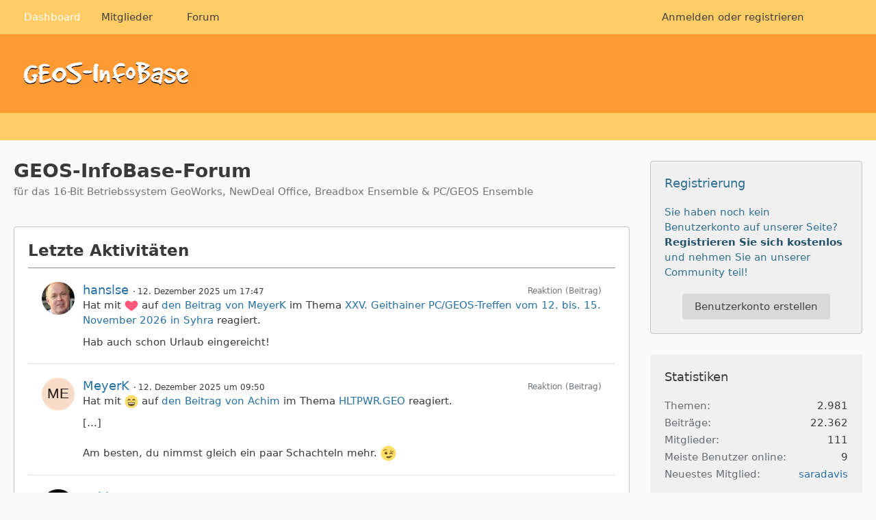

--- FILE ---
content_type: text/html; charset=UTF-8
request_url: https://www.geos-infobase.de/WBB_317/?page=Index&s=4289aad20d060d87281b62473bacbbf8cf4428ae
body_size: 13519
content:




<!DOCTYPE html>
<html
    dir="ltr"
    lang="de"
    data-color-scheme="light"
>

<head>
	<meta charset="utf-8">
							
	<title>GEOS-InfoBase-Forum</title>
	
	<meta name="viewport" content="width=device-width, initial-scale=1">
<meta name="format-detection" content="telephone=no">
<meta property="og:site_name" content="GEOS-InfoBase-Forum">
<meta property="og:title" content="Dashboard - GEOS-InfoBase-Forum">
<meta property="og:url" content="https://www.geos-infobase.de/WBB_317/">
<meta property="og:type" content="website">

<!-- Stylesheets -->
<link rel="stylesheet" type="text/css" href="https://www.geos-infobase.de/WBB_317/style/style-2.css?m=1745580545">

<meta name="timezone" content="Europe/Berlin">


<script>
	var WCF_PATH = 'https://www.geos-infobase.de/WBB_317/';
	var WSC_API_URL = 'https://www.geos-infobase.de/WBB_317/';
	
	var LANGUAGE_ID = 1;
	var LANGUAGE_USE_INFORMAL_VARIANT = false;
	var TIME_NOW = 1765698053;
	var LAST_UPDATE_TIME = 1745580542;
	var ENABLE_DEBUG_MODE = false;
	var ENABLE_PRODUCTION_DEBUG_MODE = true;
	var ENABLE_DEVELOPER_TOOLS = false;
	var PAGE_TITLE = 'GEOS-InfoBase-Forum';
	
	var REACTION_TYPES = {"1":{"title":"Gef\u00e4llt mir","renderedIcon":"<img\n\tsrc=\"https:\/\/www.geos-infobase.de\/WBB_317\/images\/reaction\/like.svg\"\n\talt=\"Gef\u00e4llt mir\"\n\tclass=\"reactionType\"\n\tdata-reaction-type-id=\"1\"\n>","iconPath":"https:\/\/www.geos-infobase.de\/WBB_317\/images\/reaction\/like.svg","showOrder":1,"reactionTypeID":1,"isAssignable":1},"2":{"title":"Danke","renderedIcon":"<img\n\tsrc=\"https:\/\/www.geos-infobase.de\/WBB_317\/images\/reaction\/thanks.svg\"\n\talt=\"Danke\"\n\tclass=\"reactionType\"\n\tdata-reaction-type-id=\"2\"\n>","iconPath":"https:\/\/www.geos-infobase.de\/WBB_317\/images\/reaction\/thanks.svg","showOrder":2,"reactionTypeID":2,"isAssignable":1},"3":{"title":"Haha","renderedIcon":"<img\n\tsrc=\"https:\/\/www.geos-infobase.de\/WBB_317\/images\/reaction\/haha.svg\"\n\talt=\"Haha\"\n\tclass=\"reactionType\"\n\tdata-reaction-type-id=\"3\"\n>","iconPath":"https:\/\/www.geos-infobase.de\/WBB_317\/images\/reaction\/haha.svg","showOrder":3,"reactionTypeID":3,"isAssignable":1},"4":{"title":"Verwirrend","renderedIcon":"<img\n\tsrc=\"https:\/\/www.geos-infobase.de\/WBB_317\/images\/reaction\/confused.svg\"\n\talt=\"Verwirrend\"\n\tclass=\"reactionType\"\n\tdata-reaction-type-id=\"4\"\n>","iconPath":"https:\/\/www.geos-infobase.de\/WBB_317\/images\/reaction\/confused.svg","showOrder":4,"reactionTypeID":4,"isAssignable":1},"5":{"title":"Traurig","renderedIcon":"<img\n\tsrc=\"https:\/\/www.geos-infobase.de\/WBB_317\/images\/reaction\/sad.svg\"\n\talt=\"Traurig\"\n\tclass=\"reactionType\"\n\tdata-reaction-type-id=\"5\"\n>","iconPath":"https:\/\/www.geos-infobase.de\/WBB_317\/images\/reaction\/sad.svg","showOrder":5,"reactionTypeID":5,"isAssignable":1}};
	
	
	</script>

<script src="https://www.geos-infobase.de/WBB_317/js/WoltLabSuite/WebComponent.min.js?v=1745580542"></script>
<script src="https://www.geos-infobase.de/WBB_317/js/preload/de.preload.js?v=1745580542"></script>

<script src="https://www.geos-infobase.de/WBB_317/js/WoltLabSuite.Core.min.js?v=1745580542"></script>
<script>
requirejs.config({
	baseUrl: 'https://www.geos-infobase.de/WBB_317/js',
	urlArgs: 't=1745580542'
	
});

window.addEventListener('pageshow', function(event) {
	if (event.persisted) {
		window.location.reload();
	}
});

</script>
<script src="https://www.geos-infobase.de/WBB_317/js/WoltLabSuite.Forum.min.js?v=1745580542"></script>
<noscript>
	<style>
		.jsOnly {
			display: none !important;
		}
		
		.noJsOnly {
			display: block !important;
		}
	</style>
</noscript>

<script type="application/ld+json">
{
"@context": "http://schema.org",
"@type": "WebSite",
"url": "https:\/\/www.geos-infobase.de\/WBB_317\/",
"potentialAction": {
"@type": "SearchAction",
"target": "https:\/\/www.geos-infobase.de\/WBB_317\/index.php?search\/&q={search_term_string}",
"query-input": "required name=search_term_string"
}
}
</script>
<link rel="apple-touch-icon" sizes="180x180" href="https://www.geos-infobase.de/WBB_317/images/style-2/apple-touch-icon.png">
<link rel="manifest" href="https://www.geos-infobase.de/WBB_317/images/style-2/manifest.json">
<link rel="icon" type="image/png" sizes="48x48" href="https://www.geos-infobase.de/WBB_317/images/style-2/favicon-48x48.png">
<meta name="msapplication-config" content="https://www.geos-infobase.de/WBB_317/images/style-2/browserconfig.xml">
<meta name="theme-color" content="#ff9933">
<script>
    {
        document.querySelector('meta[name="theme-color"]').content = window.getComputedStyle(document.documentElement).getPropertyValue("--wcfPageThemeColor");
    }
</script>

	
			<link rel="canonical" href="https://www.geos-infobase.de/WBB_317/">
		
					</head>

<body id="tpl_wcf_cms"
	itemscope itemtype="http://schema.org/WebPage" itemid="https://www.geos-infobase.de/WBB_317/"	data-template="cms" data-application="wcf" data-page-id="48" data-page-identifier="com.woltlab.wcf.Dashboard"		class="">

<span id="top"></span>

<div id="pageContainer" class="pageContainer">
	
	
	<div id="pageHeaderContainer" class="pageHeaderContainer">
	<header id="pageHeader" class="pageHeader">
		<div id="pageHeaderPanel" class="pageHeaderPanel">
			<div class="layoutBoundary">
				<div class="box mainMenu" data-box-identifier="com.woltlab.wcf.MainMenu">
			
		
	<div class="boxContent">
		<nav aria-label="Hauptmenü">
	<ol class="boxMenu">
		
		
					<li class="active" data-identifier="com.woltlab.wcf.Dashboard">
				<a href="https://www.geos-infobase.de/WBB_317/" class="boxMenuLink" aria-current="page">
					<span class="boxMenuLinkTitle">Dashboard</span>
														</a>
				
				</li>				
									<li class=" boxMenuHasChildren" data-identifier="com.woltlab.wcf.MembersList">
				<a href="https://www.geos-infobase.de/WBB_317/index.php?members-list/" class="boxMenuLink">
					<span class="boxMenuLinkTitle">Mitglieder</span>
																<fa-icon size="16" name="caret-down" solid></fa-icon>
									</a>
				
				<ol class="boxMenuDepth1">				
									<li class="" data-identifier="com.woltlab.wcf.RecentActivityList">
				<a href="https://www.geos-infobase.de/WBB_317/index.php?recent-activity-list/" class="boxMenuLink">
					<span class="boxMenuLinkTitle">Letzte Aktivitäten</span>
														</a>
				
				</li>				
									<li class="" data-identifier="com.woltlab.wcf.UsersOnlineList">
				<a href="https://www.geos-infobase.de/WBB_317/index.php?users-online-list/" class="boxMenuLink">
					<span class="boxMenuLinkTitle">Benutzer online</span>
														</a>
				
				</li>				
									<li class="" data-identifier="com.woltlab.wcf.Team">
				<a href="https://www.geos-infobase.de/WBB_317/index.php?team/" class="boxMenuLink">
					<span class="boxMenuLinkTitle">Team</span>
														</a>
				
				</li>				
									<li class="" data-identifier="com.woltlab.wcf.UserSearch">
				<a href="https://www.geos-infobase.de/WBB_317/index.php?user-search/" class="boxMenuLink">
					<span class="boxMenuLinkTitle">Mitgliedersuche</span>
														</a>
				
				</li>				
									</ol></li>									<li class="" data-identifier="com.woltlab.wbb.BoardList">
				<a href="https://www.geos-infobase.de/WBB_317/forum/" class="boxMenuLink">
					<span class="boxMenuLinkTitle">Forum</span>
														</a>
				
				</li>				
																	
		
	</ol>
</nav>	</div>
</div><button type="button" class="pageHeaderMenuMobile" aria-expanded="false" aria-label="Menü">
	<span class="pageHeaderMenuMobileInactive">
		<fa-icon size="32" name="bars"></fa-icon>
	</span>
	<span class="pageHeaderMenuMobileActive">
		<fa-icon size="32" name="xmark"></fa-icon>
	</span>
</button>
				
				<nav id="topMenu" class="userPanel">
	<ul class="userPanelItems">
									<li id="pageLanguageContainer">
					</li>
						<li id="userLogin">
				<a
					class="loginLink"
					href="https://www.geos-infobase.de/WBB_317/index.php?login/&amp;url=https%3A%2F%2Fwww.geos-infobase.de%2FWBB_317%2F%3Fpage%3DIndex%26s%3D4289aad20d060d87281b62473bacbbf8cf4428ae"
					rel="nofollow"
				>Anmelden oder registrieren</a>
			</li>
				
								
							
		<!-- page search -->
		<li>
			<a href="https://www.geos-infobase.de/WBB_317/index.php?search/" id="userPanelSearchButton" class="jsTooltip" title="Suche"><fa-icon size="32" name="magnifying-glass"></fa-icon> <span>Suche</span></a>
		</li>
	</ul>
</nav>
	<a
		href="https://www.geos-infobase.de/WBB_317/index.php?login/&amp;url=https%3A%2F%2Fwww.geos-infobase.de%2FWBB_317%2F%3Fpage%3DIndex%26s%3D4289aad20d060d87281b62473bacbbf8cf4428ae"
		class="userPanelLoginLink jsTooltip"
		title="Anmelden oder registrieren"
		rel="nofollow"
	>
		<fa-icon size="32" name="arrow-right-to-bracket"></fa-icon>
	</a>
			</div>
		</div>
		
		<div id="pageHeaderFacade" class="pageHeaderFacade">
			<div class="layoutBoundary">
				<div id="pageHeaderLogo" class="pageHeaderLogo">
		
	<a href="https://www.geos-infobase.de/WBB_317/" aria-label="GEOS-InfoBase-Forum">
		<img src="https://www.geos-infobase.de/WBB_317/images/style-2/pageLogo-74335f54.GIF" alt="" class="pageHeaderLogoLarge" height="35" width="256" loading="eager">
		<img src="https://www.geos-infobase.de/WBB_317/images/style-2/pageLogoMobile-7bf4dd9f.PNG" alt="" class="pageHeaderLogoSmall" height="66" width="90" loading="eager">
		
		
	</a>
</div>
				
					


<button type="button" id="pageHeaderSearchMobile" class="pageHeaderSearchMobile" aria-expanded="false" aria-label="Suche">
	<fa-icon size="32" name="magnifying-glass"></fa-icon>
</button>

<div id="pageHeaderSearch" class="pageHeaderSearch">
	<form method="post" action="https://www.geos-infobase.de/WBB_317/index.php?search/">
		<div id="pageHeaderSearchInputContainer" class="pageHeaderSearchInputContainer">
			<div class="pageHeaderSearchType dropdown">
				<a href="#" class="button dropdownToggle" id="pageHeaderSearchTypeSelect">
					<span class="pageHeaderSearchTypeLabel">Alles</span>
					<fa-icon size="16" name="caret-down" solid></fa-icon>
				</a>
				<ul class="dropdownMenu">
					<li><a href="#" data-extended-link="https://www.geos-infobase.de/WBB_317/index.php?search/&amp;extended=1" data-object-type="everywhere">Alles</a></li>
					<li class="dropdownDivider"></li>
					
					
					
																													<li><a href="#" data-extended-link="https://www.geos-infobase.de/WBB_317/index.php?search/&amp;type=com.woltlab.wcf.page&amp;extended=1" data-object-type="com.woltlab.wcf.page">Seiten</a></li>
																																			<li><a href="#" data-extended-link="https://www.geos-infobase.de/WBB_317/index.php?search/&amp;type=com.woltlab.wbb.post&amp;extended=1" data-object-type="com.woltlab.wbb.post">Forum</a></li>
																
					<li class="dropdownDivider"></li>
					<li><a class="pageHeaderSearchExtendedLink" href="https://www.geos-infobase.de/WBB_317/index.php?search/&amp;extended=1">Erweiterte Suche</a></li>
				</ul>
			</div>
			
			<input type="search" name="q" id="pageHeaderSearchInput" class="pageHeaderSearchInput" placeholder="Suchbegriff eingeben" autocomplete="off" value="">
			
			<button type="submit" class="pageHeaderSearchInputButton button" title="Suche">
				<fa-icon size="16" name="magnifying-glass"></fa-icon>
			</button>
			
			<div id="pageHeaderSearchParameters"></div>
			
					</div>
	</form>
</div>

	</div>
		</div>
	</header>
	
	
</div>
	
	
	
	
	
	<div class="pageNavigation">
	<div class="layoutBoundary">
			</div>
</div>
	
	
	
	<section id="main" class="main" role="main">
		<div class="layoutBoundary">
			

						
			<div id="content" class="content content--sidebar-right">
								
																																																									
													<header class="contentHeader">
								<div class="contentHeaderTitle">
									<h1 class="contentTitle">GEOS-InfoBase-Forum</h1>
									<p class="contentHeaderDescription">für das 16-Bit Betriebssystem GeoWorks, NewDeal Office, Breadbox Ensemble &amp; PC/GEOS Ensemble</p>								</div>
								
								
							</header>
																			
				
				
				
				
				

				






<footer class="contentFooter">
	
</footer>

				
				
									<div class="boxesContentBottom">
						<div class="boxContainer">
							<div class="box" data-box-identifier="com.woltlab.wcf.RecentActivity">
			
		
	<div class="boxContent">
		<section class="section sectionContainerList dashboardBoxRecentActivity" id="boxRecentActivity4">
	<header class="sectionHeader">
		<h2 class="sectionTitle">Letzte Aktivitäten</h2>
	</header>
	
			<ul class="containerList recentActivityList"
	    data-last-event-time="1765382714"
	    data-last-event-id="6331"
	    data-filtered-by-followed-users="false"
	    data-user-id="0"
	    data-box-id="4"
	>
				
			<li>
		<div class="box48">
			<a href="https://www.geos-infobase.de/WBB_317/index.php?user/68-hanslse/" aria-hidden="true" tabindex="-1"><img src="https://www.geos-infobase.de/WBB_317/images/avatars/a4/76-a4d10246c549f8f07077255d3acddd227ef56428.webp" width="48" height="48" alt="" class="userAvatarImage" loading="lazy"></a>			
			<div>
				<div class="containerHeadline">
					<h3>
						
						<a href="https://www.geos-infobase.de/WBB_317/index.php?user/68-hanslse/" data-object-id="68" class="userLink">hanslse</a>						<small class="separatorLeft"><woltlab-core-date-time date="2025-12-12T16:47:15+00:00">12. Dezember 2025 um 17:47</woltlab-core-date-time></small>
					</h3>
					<div>Hat mit <span title="Gefällt mir" class="jsTooltip"><img
	src="https://www.geos-infobase.de/WBB_317/images/reaction/like.svg"
	alt="Gefällt mir"
	class="reactionType"
	data-reaction-type-id="1"
></span> auf <a href="https://www.geos-infobase.de/WBB_317/forum/index.php?thread/3141-xxv-geithainer-pc-geos-treffen-vom-12-bis-15-november-2026-in-syhra/&amp;postID=22554#post22554" class="wbbPostLink" data-object-id="22554">den Beitrag von <span>MeyerK</span></a> im Thema  <a href="https://www.geos-infobase.de/WBB_317/forum/index.php?thread/3141-xxv-geithainer-pc-geos-treffen-vom-12-bis-15-november-2026-in-syhra/" class="wbbTopicLink" data-object-id="3141">XXV. Geithainer PC/GEOS-Treffen vom 12. bis. 15. November 2026 in Syhra</a> reagiert.</div>
					<small class="containerContentType">Reaktion (Beitrag)</small>
				</div>
				
									<div class="containerContent htmlContent">Hab auch schon Urlaub eingereicht!</div>
							</div>
		</div>
	</li>
	<li>
		<div class="box48">
			<a href="https://www.geos-infobase.de/WBB_317/index.php?user/15-meyerk/" aria-hidden="true" tabindex="-1"><img src="[data-uri]" width="48" height="48" alt="" class="userAvatarImage"></a>			
			<div>
				<div class="containerHeadline">
					<h3>
						
						<a href="https://www.geos-infobase.de/WBB_317/index.php?user/15-meyerk/" data-object-id="15" class="userLink">MeyerK</a>						<small class="separatorLeft"><woltlab-core-date-time date="2025-12-12T08:50:02+00:00">12. Dezember 2025 um 09:50</woltlab-core-date-time></small>
					</h3>
					<div>Hat mit <span title="Haha" class="jsTooltip"><img
	src="https://www.geos-infobase.de/WBB_317/images/reaction/haha.svg"
	alt="Haha"
	class="reactionType"
	data-reaction-type-id="3"
></span> auf <a href="https://www.geos-infobase.de/WBB_317/forum/index.php?thread/3149-hltpwr-geo/&amp;postID=22655#post22655" class="wbbPostLink" data-object-id="22655">den Beitrag von <span>Achim</span></a> im Thema  <a href="https://www.geos-infobase.de/WBB_317/forum/index.php?thread/3149-hltpwr-geo/" class="wbbTopicLink" data-object-id="3149">HLTPWR.GEO</a> reagiert.</div>
					<small class="containerContentType">Reaktion (Beitrag)</small>
				</div>
				
									<div class="containerContent htmlContent">[…]<br><br>Am besten, du nimmst gleich ein paar Schachteln mehr. <img src="https://www.geos-infobase.de/WBB_317/images/smilies/emojione/1f609.png" alt=";)" title="wink" class="smiley" srcset="https://www.geos-infobase.de/WBB_317/images/smilies/emojione/1f609@2x.png 2x" height="23" width="23" loading="eager" translate="no"></div>
							</div>
		</div>
	</li>
	<li>
		<div class="box48">
			<a href="https://www.geos-infobase.de/WBB_317/index.php?user/2-achim/" aria-hidden="true" tabindex="-1"><img src="https://www.geos-infobase.de/WBB_317/images/avatars/c9/61-c92d43a1cb005f8aba6fbb7f5dbfe1358a03c881.gif" width="48" height="48" alt="" class="userAvatarImage" loading="lazy"></a>			
			<div>
				<div class="containerHeadline">
					<h3>
						
						<a href="https://www.geos-infobase.de/WBB_317/index.php?user/2-achim/" data-object-id="2" class="userLink">Achim</a>						<small class="separatorLeft"><woltlab-core-date-time date="2025-12-12T08:43:13+00:00">12. Dezember 2025 um 09:43</woltlab-core-date-time></small>
					</h3>
					<div>Hat eine Antwort im Thema  <a href="https://www.geos-infobase.de/WBB_317/forum/index.php?thread/3149-hltpwr-geo/&amp;postID=22655#post22655" class="wbbPostLink" data-object-id="22655">HLTPWR.GEO</a> verfasst.</div>
					<small class="containerContentType">Beitrag</small>
				</div>
				
									<div class="containerContent htmlContent">[…]<br><br>Am besten, du nimmst gleich ein paar Schachteln mehr. <img src="https://www.geos-infobase.de/WBB_317/images/smilies/emojione/1f609.png" alt=";)" title="wink" class="smiley" srcset="https://www.geos-infobase.de/WBB_317/images/smilies/emojione/1f609@2x.png 2x" height="23" width="23" loading="eager" translate="no"></div>
							</div>
		</div>
	</li>
	<li>
		<div class="box48">
			<a href="https://www.geos-infobase.de/WBB_317/index.php?user/395-sebi/" aria-hidden="true" tabindex="-1"><img src="[data-uri]" width="48" height="48" alt="" class="userAvatarImage"></a>			
			<div>
				<div class="containerHeadline">
					<h3>
						
						<a href="https://www.geos-infobase.de/WBB_317/index.php?user/395-sebi/" data-object-id="395" class="userLink">sebi</a>						<small class="separatorLeft"><woltlab-core-date-time date="2025-12-11T21:59:12+00:00">11. Dezember 2025 um 22:59</woltlab-core-date-time></small>
					</h3>
					<div>Hat mit <span title="Gefällt mir" class="jsTooltip"><img
	src="https://www.geos-infobase.de/WBB_317/images/reaction/like.svg"
	alt="Gefällt mir"
	class="reactionType"
	data-reaction-type-id="1"
></span> auf <a href="https://www.geos-infobase.de/WBB_317/forum/index.php?thread/3149-hltpwr-geo/&amp;postID=22654#post22654" class="wbbPostLink" data-object-id="22654">den Beitrag von <span>MeyerK</span></a> im Thema  <a href="https://www.geos-infobase.de/WBB_317/forum/index.php?thread/3149-hltpwr-geo/" class="wbbTopicLink" data-object-id="3149">HLTPWR.GEO</a> reagiert.</div>
					<small class="containerContentType">Reaktion (Beitrag)</small>
				</div>
				
									<div class="containerContent htmlContent">Danke Thomas!<br><br>Leider haben wir jetzt den Effekt, dass Perf immer 100 Prozent Systemlast anzeigt wenn das System idle ist....<br><br>Da muss ich wohl noch mal in Pralinen investieren...</div>
							</div>
		</div>
	</li>
	<li>
		<div class="box48">
			<a href="https://www.geos-infobase.de/WBB_317/index.php?user/15-meyerk/" aria-hidden="true" tabindex="-1"><img src="[data-uri]" width="48" height="48" alt="" class="userAvatarImage"></a>			
			<div>
				<div class="containerHeadline">
					<h3>
						
						<a href="https://www.geos-infobase.de/WBB_317/index.php?user/15-meyerk/" data-object-id="15" class="userLink">MeyerK</a>						<small class="separatorLeft"><woltlab-core-date-time date="2025-12-11T18:45:13+00:00">11. Dezember 2025 um 19:45</woltlab-core-date-time></small>
					</h3>
					<div>Hat eine Antwort im Thema  <a href="https://www.geos-infobase.de/WBB_317/forum/index.php?thread/3149-hltpwr-geo/&amp;postID=22654#post22654" class="wbbPostLink" data-object-id="22654">HLTPWR.GEO</a> verfasst.</div>
					<small class="containerContentType">Beitrag</small>
				</div>
				
									<div class="containerContent htmlContent">Danke Thomas!<br><br>Leider haben wir jetzt den Effekt, dass Perf immer 100 Prozent Systemlast anzeigt wenn das System idle ist....<br><br>Da muss ich wohl noch mal in Pralinen investieren...</div>
							</div>
		</div>
	</li>
	<li>
		<div class="box48">
			<a href="https://www.geos-infobase.de/WBB_317/index.php?user/15-meyerk/" aria-hidden="true" tabindex="-1"><img src="[data-uri]" width="48" height="48" alt="" class="userAvatarImage"></a>			
			<div>
				<div class="containerHeadline">
					<h3>
						
						<a href="https://www.geos-infobase.de/WBB_317/index.php?user/15-meyerk/" data-object-id="15" class="userLink">MeyerK</a>						<small class="separatorLeft"><woltlab-core-date-time date="2025-12-11T18:43:42+00:00">11. Dezember 2025 um 19:43</woltlab-core-date-time></small>
					</h3>
					<div>Hat mit <span title="Gefällt mir" class="jsTooltip"><img
	src="https://www.geos-infobase.de/WBB_317/images/reaction/like.svg"
	alt="Gefällt mir"
	class="reactionType"
	data-reaction-type-id="1"
></span> auf <a href="https://www.geos-infobase.de/WBB_317/forum/index.php?thread/3149-hltpwr-geo/&amp;postID=22653#post22653" class="wbbPostLink" data-object-id="22653">den Beitrag von <span>t.hass</span></a> im Thema  <a href="https://www.geos-infobase.de/WBB_317/forum/index.php?thread/3149-hltpwr-geo/" class="wbbTopicLink" data-object-id="3149">HLTPWR.GEO</a> reagiert.</div>
					<small class="containerContentType">Reaktion (Beitrag)</small>
				</div>
				
									<div class="containerContent htmlContent">Hallo Konstantin,<br><br>habe den Treiber mal in NDE2000 unter einer meiner älteren &quot;DOSBox 2017&quot; Version installiert und konnte auch dort eine  Reduktion der CPU-Last auf dem Host beobachten. Auf dem EeePC läuft er auch - ob der Akku länger durchhält, muß…</div>
							</div>
		</div>
	</li>
	<li>
		<div class="box48">
			<a href="https://www.geos-infobase.de/WBB_317/index.php?user/30-t-hass/" aria-hidden="true" tabindex="-1"><img src="https://www.geos-infobase.de/WBB_317/images/avatars/ea/67-eae881ad1d783a3edce74ad14ff8e87458e12600.webp" width="48" height="48" alt="" class="userAvatarImage" loading="lazy"></a>			
			<div>
				<div class="containerHeadline">
					<h3>
						
						<a href="https://www.geos-infobase.de/WBB_317/index.php?user/30-t-hass/" data-object-id="30" class="userLink">t.hass</a>						<small class="separatorLeft"><woltlab-core-date-time date="2025-12-11T18:29:14+00:00">11. Dezember 2025 um 19:29</woltlab-core-date-time></small>
					</h3>
					<div>Hat eine Antwort im Thema  <a href="https://www.geos-infobase.de/WBB_317/forum/index.php?thread/3149-hltpwr-geo/&amp;postID=22653#post22653" class="wbbPostLink" data-object-id="22653">HLTPWR.GEO</a> verfasst.</div>
					<small class="containerContentType">Beitrag</small>
				</div>
				
									<div class="containerContent htmlContent">Hallo Konstantin,<br><br>habe den Treiber mal in NDE2000 unter einer meiner älteren &quot;DOSBox 2017&quot; Version installiert und konnte auch dort eine  Reduktion der CPU-Last auf dem Host beobachten. Auf dem EeePC läuft er auch - ob der Akku länger durchhält, muß…</div>
							</div>
		</div>
	</li>
	<li>
		<div class="box48">
			<a href="https://www.geos-infobase.de/WBB_317/index.php?user/15-meyerk/" aria-hidden="true" tabindex="-1"><img src="[data-uri]" width="48" height="48" alt="" class="userAvatarImage"></a>			
			<div>
				<div class="containerHeadline">
					<h3>
						
						<a href="https://www.geos-infobase.de/WBB_317/index.php?user/15-meyerk/" data-object-id="15" class="userLink">MeyerK</a>						<small class="separatorLeft"><woltlab-core-date-time date="2025-12-10T16:05:50+00:00">10. Dezember 2025 um 17:05</woltlab-core-date-time></small>
					</h3>
					<div>Hat eine Antwort im Thema  <a href="https://www.geos-infobase.de/WBB_317/forum/index.php?thread/3149-hltpwr-geo/&amp;postID=22652#post22652" class="wbbPostLink" data-object-id="22652">HLTPWR.GEO</a> verfasst.</div>
					<small class="containerContentType">Beitrag</small>
				</div>
				
									<div class="containerContent htmlContent">Danke für den Test, Achim!</div>
							</div>
		</div>
	</li>
	<li>
		<div class="box48">
			<a href="https://www.geos-infobase.de/WBB_317/index.php?user/15-meyerk/" aria-hidden="true" tabindex="-1"><img src="[data-uri]" width="48" height="48" alt="" class="userAvatarImage"></a>			
			<div>
				<div class="containerHeadline">
					<h3>
						
						<a href="https://www.geos-infobase.de/WBB_317/index.php?user/15-meyerk/" data-object-id="15" class="userLink">MeyerK</a>						<small class="separatorLeft"><woltlab-core-date-time date="2025-12-10T16:05:35+00:00">10. Dezember 2025 um 17:05</woltlab-core-date-time></small>
					</h3>
					<div>Hat mit <span title="Danke" class="jsTooltip"><img
	src="https://www.geos-infobase.de/WBB_317/images/reaction/thanks.svg"
	alt="Danke"
	class="reactionType"
	data-reaction-type-id="2"
></span> auf <a href="https://www.geos-infobase.de/WBB_317/forum/index.php?thread/3149-hltpwr-geo/&amp;postID=22651#post22651" class="wbbPostLink" data-object-id="22651">den Beitrag von <span>Achim</span></a> im Thema  <a href="https://www.geos-infobase.de/WBB_317/forum/index.php?thread/3149-hltpwr-geo/" class="wbbTopicLink" data-object-id="3149">HLTPWR.GEO</a> reagiert.</div>
					<small class="containerContentType">Reaktion (Beitrag)</small>
				</div>
				
									<div class="containerContent htmlContent">Der HLT Power Manager Driver ist ja vordringlich für den Betrieb von Geos mit der <strong>Basebox</strong> in einem Hostsystem vorgesehen, um dort die relativ hohe Prozessorbelastung zu verringern. Nun nutze ich ja die <strong>DOSEmu</strong> als Emulator und da kam mir die Idee, das es…</div>
							</div>
		</div>
	</li>
	<li>
		<div class="box48">
			<a href="https://www.geos-infobase.de/WBB_317/index.php?user/15-meyerk/" aria-hidden="true" tabindex="-1"><img src="[data-uri]" width="48" height="48" alt="" class="userAvatarImage"></a>			
			<div>
				<div class="containerHeadline">
					<h3>
						
						<a href="https://www.geos-infobase.de/WBB_317/index.php?user/15-meyerk/" data-object-id="15" class="userLink">MeyerK</a>						<small class="separatorLeft"><woltlab-core-date-time date="2025-12-10T16:05:14+00:00">10. Dezember 2025 um 17:05</woltlab-core-date-time></small>
					</h3>
					<div>Hat mit <span title="Danke" class="jsTooltip"><img
	src="https://www.geos-infobase.de/WBB_317/images/reaction/thanks.svg"
	alt="Danke"
	class="reactionType"
	data-reaction-type-id="2"
></span> auf <a href="https://www.geos-infobase.de/WBB_317/forum/index.php?thread/3149-hltpwr-geo/&amp;postID=22650#post22650" class="wbbPostLink" data-object-id="22650">den Beitrag von <span>Lockesoft</span></a> im Thema  <a href="https://www.geos-infobase.de/WBB_317/forum/index.php?thread/3149-hltpwr-geo/" class="wbbTopicLink" data-object-id="3149">HLTPWR.GEO</a> reagiert.</div>
					<small class="containerContentType">Reaktion (Beitrag)</small>
				</div>
				
									<div class="containerContent htmlContent">Hmmh, ich hatte da mehr so experimente mit älteren Versionen im Auge. 😀<br><br>Klar, die Übergangszeit auch.</div>
							</div>
		</div>
	</li>
	</ul>
</section>

</div>
</div>																	<section class="box" data-box-identifier="com.woltlab.wbb.UnreadThreads">
			
			<h2 class="boxTitle">
							Ungelesene Themen					</h2>
		
	<div class="boxContent">
		<section class="tabularBox messageGroupList wbbThreadList">
	<ol class="tabularList">
		<li class="tabularListRow tabularListRowHead">
			<ol class="tabularListColumns">
				<li class="columnSubject">Thema</li>
				<li class="columnStats">Antworten</li>
				<li class="columnLastPost">Letzte Antwort</li>
				
				
			</ol>
		</li>
		
				
	<li class="tabularListRow">
		<ol
			id="thread3149"
			class="tabularListColumns messageGroup wbbThread jsClipboardObject new"
			data-thread-id="3149" data-element-id="3149" data-is-closed="0" data-is-deleted="0"
			data-is-sticky="0" data-is-disabled="0" data-is-announcement="0"
						data-is-link="0"
		>
									<li class="columnIcon columnAvatar">
				<div>
					<p title="Thema durch Doppelklick als gelesen markieren"><img src="[data-uri]" width="48" height="48" alt="" class="userAvatarImage"></p>
					
								
																																							
					
				</div>
			</li>
							<li class="columnSubject">
					
					
					<h3>
						
						
																					<a href="https://www.geos-infobase.de/WBB_317/forum/index.php?thread/3149-hltpwr-geo/" class="messageGroupLink wbbTopicLink" data-object-id="3149">HLTPWR.GEO</a>
																			
													<span class="badge messageGroupCounterMobile">14</span>
											</h3>
					
					<aside class="statusDisplay" role="presentation">
						<ul class="inlineList statusIcons">
							<li>			<span class="topReactionShort jsTooltip" title="Danke × 3 und 2 weitere Reaktionen">
			<img
	src="https://www.geos-infobase.de/WBB_317/images/reaction/thanks.svg"
	alt="Danke"
	class="reactionType"
	data-reaction-type-id="2"
>			<span class="reactionCount">3</span>
		</span>
	</li>																																										
														
							
							
							<li><a href="https://www.geos-infobase.de/WBB_317/forum/index.php?board/3-pc-geos/&amp;languageID=1" class="jsTooltip" title="Themen mit der Sprache „Deutsch“"><img src="https://www.geos-infobase.de/WBB_317/icon/flag/de.svg" alt="" class="iconFlag"></a></li>						</ul>
					</aside>
					
					<ul class="inlineList dotSeparated small messageGroupInfo">
						<li class="messageGroupAuthor"><a href="https://www.geos-infobase.de/WBB_317/index.php?user/15-meyerk/" data-object-id="15" class="userLink">MeyerK</a></li>
						<li class="messageGroupTime"><woltlab-core-date-time date="2025-12-09T12:47:17+00:00">9. Dezember 2025 um 13:47</woltlab-core-date-time></li>
												<li class="wbbThreadBoardLink"><a href="https://www.geos-infobase.de/WBB_317/forum/index.php?board/3-pc-geos/">PC/GEOS</a></li>						
					</ul>
					
					<ul class="messageGroupInfoMobile">
						<li class="messageGroupAuthorMobile">MeyerK</li>
						<li class="messageGroupLastPostTimeMobile"><woltlab-core-date-time date="2025-12-12T08:43:13+00:00">12. Dezember 2025 um 09:43</woltlab-core-date-time></li>
					</ul>
					
										
					
				</li>
				<li class="columnStats">
											<dl class="plain statsDataList">
							<dt>Antworten</dt>
							<dd>14</dd>
						</dl>
						<dl class="plain statsDataList">
							<dt>Zugriffe</dt>
							<dd>433</dd>
						</dl>

						<div class="messageGroupListStatsSimple">
															<span aria-label="Antworten">
									<fa-icon size="16" name="comment"></fa-icon>
								</span>
								14													</div>
									</li>
				
				<li class="columnLastPost">
											<div class="box32">
							<a href="https://www.geos-infobase.de/WBB_317/forum/index.php?thread/3149-hltpwr-geo/&amp;action=lastPost" class="jsTooltip" title="Zum letzten Beitrag springen"><img src="https://www.geos-infobase.de/WBB_317/images/avatars/c9/61-c92d43a1cb005f8aba6fbb7f5dbfe1358a03c881.gif" width="32" height="32" alt="" class="userAvatarImage" loading="lazy"></a>
							
							<div>
								<p>
									<a href="https://www.geos-infobase.de/WBB_317/index.php?user/2-achim/" data-object-id="2" class="userLink">Achim</a>								</p>
								<small><woltlab-core-date-time date="2025-12-12T08:43:13+00:00">12. Dezember 2025 um 09:43</woltlab-core-date-time></small>
							</div>
						</div>
									</li>
						
			
		</ol>
	</li>
	<li class="tabularListRow">
		<ol
			id="thread3146"
			class="tabularListColumns messageGroup wbbThread jsClipboardObject new"
			data-thread-id="3146" data-element-id="3146" data-is-closed="0" data-is-deleted="0"
			data-is-sticky="0" data-is-disabled="0" data-is-announcement="0"
						data-is-link="0"
		>
									<li class="columnIcon columnAvatar">
				<div>
					<p title="Thema durch Doppelklick als gelesen markieren"><img src="https://www.geos-infobase.de/WBB_317/images/avatars/9e/91-9e5b13f061dfd872c095fea443c47e6f1d994bfe.webp" width="48" height="48" alt="" class="userAvatarImage" loading="lazy"></p>
					
								
																																							
					
				</div>
			</li>
							<li class="columnSubject">
					
					
					<h3>
						
						
																					<a href="https://www.geos-infobase.de/WBB_317/forum/index.php?thread/3146-document-restart/" class="messageGroupLink wbbTopicLink" data-object-id="3146">Document Restart</a>
																			
													<span class="badge messageGroupCounterMobile">11</span>
											</h3>
					
					<aside class="statusDisplay" role="presentation">
						<ul class="inlineList statusIcons">
																																																		<li>
									<span class="jsTooltip" title="Dieses Thema enthält 2 Dateianhänge.">
										<fa-icon size="16" name="paperclip"></fa-icon>
									</span>
								</li>
														
														
							
							
							<li><a href="https://www.geos-infobase.de/WBB_317/forum/index.php?board/7-sdk-programmierung/&amp;languageID=1" class="jsTooltip" title="Themen mit der Sprache „Deutsch“"><img src="https://www.geos-infobase.de/WBB_317/icon/flag/de.svg" alt="" class="iconFlag"></a></li>						</ul>
					</aside>
					
					<ul class="inlineList dotSeparated small messageGroupInfo">
						<li class="messageGroupAuthor"><a href="https://www.geos-infobase.de/WBB_317/index.php?user/8-rainer/" data-object-id="8" class="userLink">Rainer</a></li>
						<li class="messageGroupTime"><woltlab-core-date-time date="2025-12-05T20:49:50+00:00">5. Dezember 2025 um 21:49</woltlab-core-date-time></li>
												<li class="wbbThreadBoardLink"><a href="https://www.geos-infobase.de/WBB_317/forum/index.php?board/7-sdk-programmierung/">SDK-Programmierung</a></li>						
					</ul>
					
					<ul class="messageGroupInfoMobile">
						<li class="messageGroupAuthorMobile">Rainer</li>
						<li class="messageGroupLastPostTimeMobile"><woltlab-core-date-time date="2025-12-09T20:38:44+00:00">9. Dezember 2025 um 21:38</woltlab-core-date-time></li>
					</ul>
					
										
					
				</li>
				<li class="columnStats">
											<dl class="plain statsDataList">
							<dt>Antworten</dt>
							<dd>11</dd>
						</dl>
						<dl class="plain statsDataList">
							<dt>Zugriffe</dt>
							<dd>415</dd>
						</dl>

						<div class="messageGroupListStatsSimple">
															<span aria-label="Antworten">
									<fa-icon size="16" name="comment"></fa-icon>
								</span>
								11													</div>
									</li>
				
				<li class="columnLastPost">
											<div class="box32">
							<a href="https://www.geos-infobase.de/WBB_317/forum/index.php?thread/3146-document-restart/&amp;action=lastPost" class="jsTooltip" title="Zum letzten Beitrag springen"><img src="[data-uri]" width="32" height="32" alt="" class="userAvatarImage"></a>
							
							<div>
								<p>
									<a href="https://www.geos-infobase.de/WBB_317/index.php?user/44-wilfried/" data-object-id="44" class="userLink">Wilfried</a>								</p>
								<small><woltlab-core-date-time date="2025-12-09T20:38:44+00:00">9. Dezember 2025 um 21:38</woltlab-core-date-time></small>
							</div>
						</div>
									</li>
						
			
		</ol>
	</li>
	<li class="tabularListRow">
		<ol
			id="thread3148"
			class="tabularListColumns messageGroup wbbThread jsClipboardObject new"
			data-thread-id="3148" data-element-id="3148" data-is-closed="0" data-is-deleted="0"
			data-is-sticky="0" data-is-disabled="0" data-is-announcement="0"
						data-is-link="0"
		>
									<li class="columnIcon columnAvatar">
				<div>
					<p title="Thema durch Doppelklick als gelesen markieren"><img src="https://www.geos-infobase.de/WBB_317/images/avatars/9e/91-9e5b13f061dfd872c095fea443c47e6f1d994bfe.webp" width="48" height="48" alt="" class="userAvatarImage" loading="lazy"></p>
					
								
																																							
					
				</div>
			</li>
							<li class="columnSubject">
					
					
					<h3>
						
						
																					<a href="https://www.geos-infobase.de/WBB_317/forum/index.php?thread/3148-styleguides/" class="messageGroupLink wbbTopicLink" data-object-id="3148">StyleGuides</a>
																			
											</h3>
					
					<aside class="statusDisplay" role="presentation">
						<ul class="inlineList statusIcons">
							<li>			<span class="topReactionShort jsTooltip" title="Danke × 1">
			<img
	src="https://www.geos-infobase.de/WBB_317/images/reaction/thanks.svg"
	alt="Danke"
	class="reactionType"
	data-reaction-type-id="2"
>			<span class="reactionCount">1</span>
		</span>
	</li>																																											<li>
									<span class="jsTooltip" title="Dieses Thema enthält einen Dateianhang.">
										<fa-icon size="16" name="paperclip"></fa-icon>
									</span>
								</li>
														
														
							
							
							<li><a href="https://www.geos-infobase.de/WBB_317/forum/index.php?board/3-pc-geos/&amp;languageID=1" class="jsTooltip" title="Themen mit der Sprache „Deutsch“"><img src="https://www.geos-infobase.de/WBB_317/icon/flag/de.svg" alt="" class="iconFlag"></a></li>						</ul>
					</aside>
					
					<ul class="inlineList dotSeparated small messageGroupInfo">
						<li class="messageGroupAuthor"><a href="https://www.geos-infobase.de/WBB_317/index.php?user/8-rainer/" data-object-id="8" class="userLink">Rainer</a></li>
						<li class="messageGroupTime"><woltlab-core-date-time date="2025-12-08T10:38:12+00:00">8. Dezember 2025 um 11:38</woltlab-core-date-time></li>
												<li class="wbbThreadBoardLink"><a href="https://www.geos-infobase.de/WBB_317/forum/index.php?board/3-pc-geos/">PC/GEOS</a></li>						
					</ul>
					
					<ul class="messageGroupInfoMobile">
						<li class="messageGroupAuthorMobile">Rainer</li>
						<li class="messageGroupLastPostTimeMobile"><woltlab-core-date-time date="2025-12-08T10:38:12+00:00">8. Dezember 2025 um 11:38</woltlab-core-date-time></li>
					</ul>
					
										
					
				</li>
				<li class="columnStats">
											<dl class="plain statsDataList">
							<dt>Antworten</dt>
							<dd>0</dd>
						</dl>
						<dl class="plain statsDataList">
							<dt>Zugriffe</dt>
							<dd>97</dd>
						</dl>

						<div class="messageGroupListStatsSimple">
													</div>
									</li>
				
				<li class="columnLastPost">
									</li>
						
			
		</ol>
	</li>
	<li class="tabularListRow">
		<ol
			id="thread3142"
			class="tabularListColumns messageGroup wbbThread jsClipboardObject new"
			data-thread-id="3142" data-element-id="3142" data-is-closed="0" data-is-deleted="0"
			data-is-sticky="0" data-is-disabled="0" data-is-announcement="0"
						data-is-link="0"
		>
									<li class="columnIcon columnAvatar">
				<div>
					<p title="Thema durch Doppelklick als gelesen markieren"><img src="[data-uri]" width="48" height="48" alt="" class="userAvatarImage"></p>
					
								
																																							
					
				</div>
			</li>
							<li class="columnSubject">
					
					
					<h3>
						
						
																					<a href="https://www.geos-infobase.de/WBB_317/forum/index.php?thread/3142-neue-basebox-v2/" class="messageGroupLink wbbTopicLink" data-object-id="3142">Neue Basebox V2</a>
																			
													<span class="badge messageGroupCounterMobile">55</span>
											</h3>
					
					<aside class="statusDisplay" role="presentation">
						<ul class="inlineList statusIcons">
							<li>			<span class="topReactionShort jsTooltip" title="Gefällt mir × 3">
			<img
	src="https://www.geos-infobase.de/WBB_317/images/reaction/like.svg"
	alt="Gefällt mir"
	class="reactionType"
	data-reaction-type-id="1"
>			<span class="reactionCount">3</span>
		</span>
	</li>																																											<li>
									<span class="jsTooltip" title="Dieses Thema enthält 6 Dateianhänge.">
										<fa-icon size="16" name="paperclip"></fa-icon>
									</span>
								</li>
														
														
							
							
							<li><a href="https://www.geos-infobase.de/WBB_317/forum/index.php?board/3-pc-geos/&amp;languageID=1" class="jsTooltip" title="Themen mit der Sprache „Deutsch“"><img src="https://www.geos-infobase.de/WBB_317/icon/flag/de.svg" alt="" class="iconFlag"></a></li>						</ul>
					</aside>
					
					<ul class="inlineList dotSeparated small messageGroupInfo">
						<li class="messageGroupAuthor"><a href="https://www.geos-infobase.de/WBB_317/index.php?user/15-meyerk/" data-object-id="15" class="userLink">MeyerK</a></li>
						<li class="messageGroupTime"><woltlab-core-date-time date="2025-11-23T14:12:04+00:00">23. November 2025 um 15:12</woltlab-core-date-time></li>
												<li class="wbbThreadBoardLink"><a href="https://www.geos-infobase.de/WBB_317/forum/index.php?board/3-pc-geos/">PC/GEOS</a></li>						
					</ul>
					
					<ul class="messageGroupInfoMobile">
						<li class="messageGroupAuthorMobile">MeyerK</li>
						<li class="messageGroupLastPostTimeMobile"><woltlab-core-date-time date="2025-12-08T08:23:58+00:00">8. Dezember 2025 um 09:23</woltlab-core-date-time></li>
					</ul>
					
										
					
				</li>
				<li class="columnStats">
											<dl class="plain statsDataList">
							<dt>Antworten</dt>
							<dd>55</dd>
						</dl>
						<dl class="plain statsDataList">
							<dt>Zugriffe</dt>
							<dd>2,4k</dd>
						</dl>

						<div class="messageGroupListStatsSimple">
															<span aria-label="Antworten">
									<fa-icon size="16" name="comment"></fa-icon>
								</span>
								55													</div>
									</li>
				
				<li class="columnLastPost">
											<div class="box32">
							<a href="https://www.geos-infobase.de/WBB_317/forum/index.php?thread/3142-neue-basebox-v2/&amp;action=lastPost" class="jsTooltip" title="Zum letzten Beitrag springen"><img src="https://www.geos-infobase.de/WBB_317/images/avatars/2e/79-2e05ca756ad1008d36e66656d8a7c266b1283174.webp" width="32" height="32" alt="" class="userAvatarImage" loading="lazy"></a>
							
							<div>
								<p>
									<a href="https://www.geos-infobase.de/WBB_317/index.php?user/403-lockesoft/" data-object-id="403" class="userLink">Lockesoft</a>								</p>
								<small><woltlab-core-date-time date="2025-12-08T08:23:58+00:00">8. Dezember 2025 um 09:23</woltlab-core-date-time></small>
							</div>
						</div>
									</li>
						
			
		</ol>
	</li>
	<li class="tabularListRow">
		<ol
			id="thread3147"
			class="tabularListColumns messageGroup wbbThread jsClipboardObject new"
			data-thread-id="3147" data-element-id="3147" data-is-closed="0" data-is-deleted="0"
			data-is-sticky="0" data-is-disabled="0" data-is-announcement="0"
						data-is-link="0"
		>
									<li class="columnIcon columnAvatar">
				<div>
					<p title="Thema durch Doppelklick als gelesen markieren"><img src="[data-uri]" width="48" height="48" alt="" class="userAvatarImage"></p>
					
								
																																							
					
				</div>
			</li>
							<li class="columnSubject">
					
					
					<h3>
						
						
																					<a href="https://www.geos-infobase.de/WBB_317/forum/index.php?thread/3147-dosidle/" class="messageGroupLink wbbTopicLink" data-object-id="3147">DOSIdle</a>
																			
													<span class="badge messageGroupCounterMobile">3</span>
											</h3>
					
					<aside class="statusDisplay" role="presentation">
						<ul class="inlineList statusIcons">
							<li>			<span class="topReactionShort jsTooltip" title="Danke × 2">
			<img
	src="https://www.geos-infobase.de/WBB_317/images/reaction/thanks.svg"
	alt="Danke"
	class="reactionType"
	data-reaction-type-id="2"
>			<span class="reactionCount">2</span>
		</span>
	</li>																																											<li>
									<span class="jsTooltip" title="Dieses Thema enthält einen Dateianhang.">
										<fa-icon size="16" name="paperclip"></fa-icon>
									</span>
								</li>
														
														
							
							
							<li><a href="https://www.geos-infobase.de/WBB_317/forum/index.php?board/3-pc-geos/&amp;languageID=1" class="jsTooltip" title="Themen mit der Sprache „Deutsch“"><img src="https://www.geos-infobase.de/WBB_317/icon/flag/de.svg" alt="" class="iconFlag"></a></li>						</ul>
					</aside>
					
					<ul class="inlineList dotSeparated small messageGroupInfo">
						<li class="messageGroupAuthor"><a href="https://www.geos-infobase.de/WBB_317/index.php?user/15-meyerk/" data-object-id="15" class="userLink">MeyerK</a></li>
						<li class="messageGroupTime"><woltlab-core-date-time date="2025-12-06T18:13:23+00:00">6. Dezember 2025 um 19:13</woltlab-core-date-time></li>
												<li class="wbbThreadBoardLink"><a href="https://www.geos-infobase.de/WBB_317/forum/index.php?board/3-pc-geos/">PC/GEOS</a></li>						
					</ul>
					
					<ul class="messageGroupInfoMobile">
						<li class="messageGroupAuthorMobile">MeyerK</li>
						<li class="messageGroupLastPostTimeMobile"><woltlab-core-date-time date="2025-12-07T20:38:49+00:00">7. Dezember 2025 um 21:38</woltlab-core-date-time></li>
					</ul>
					
										
					
				</li>
				<li class="columnStats">
											<dl class="plain statsDataList">
							<dt>Antworten</dt>
							<dd>3</dd>
						</dl>
						<dl class="plain statsDataList">
							<dt>Zugriffe</dt>
							<dd>205</dd>
						</dl>

						<div class="messageGroupListStatsSimple">
															<span aria-label="Antworten">
									<fa-icon size="16" name="comment"></fa-icon>
								</span>
								3													</div>
									</li>
				
				<li class="columnLastPost">
											<div class="box32">
							<a href="https://www.geos-infobase.de/WBB_317/forum/index.php?thread/3147-dosidle/&amp;action=lastPost" class="jsTooltip" title="Zum letzten Beitrag springen"><img src="https://www.geos-infobase.de/WBB_317/images/avatars/31/86-31b5b5c961a23f9f68382e543d57996136c2f3a7.webp" width="32" height="32" alt="" class="userAvatarImage" loading="lazy"></a>
							
							<div>
								<p>
									<a href="https://www.geos-infobase.de/WBB_317/index.php?user/3-jpolzfuss/" data-object-id="3" class="userLink">jpolzfuss</a>								</p>
								<small><woltlab-core-date-time date="2025-12-07T20:38:49+00:00">7. Dezember 2025 um 21:38</woltlab-core-date-time></small>
							</div>
						</div>
									</li>
						
			
		</ol>
	</li>
	</ol>
</section>

</div>
</section>
						</div>
					</div>
				
				
							</div>
			
							<aside class="sidebar boxesSidebarRight" aria-label="Rechte Seitenleiste">
					<div class="boxContainer">
						<section class="box boxInfo" data-box-identifier="com.woltlab.wcf.RegisterButton">
			
			<h2 class="boxTitle">
							Registrierung					</h2>
		
	<div class="boxContent">
		<p>Sie haben noch kein Benutzerkonto auf unserer Seite? <a href="https://www.geos-infobase.de/WBB_317/index.php?register/">Registrieren Sie sich kostenlos</a> und nehmen Sie an unserer Community teil!</p>

<div class="formSubmit">
	<a
		href="https://www.geos-infobase.de/WBB_317/index.php?register/"
		class="button buttonPrimary"
	>Benutzerkonto erstellen</a>
</div>
	</div>
</section>																											<section class="box" data-box-identifier="com.woltlab.wcf.Statistics">
			
			<h2 class="boxTitle">
							Statistiken					</h2>
		
	<div class="boxContent">
		<dl class="plain dataList">
		<dt>Themen</dt>
	<dd>2.981</dd>
	<dt>Beiträge</dt>
	<dd>22.362</dd>
	
	<dt>Mitglieder</dt>
	<dd>111</dd>
	
			<dt>Meiste Benutzer online</dt>
		<dd title="8. Januar 2024 um 20:12" class="jsTooltip">9</dd>
		
			<dt>Neuestes Mitglied</dt>
		<dd><a href="https://www.geos-infobase.de/WBB_317/index.php?user/424-saradavis/" data-object-id="424" class="userLink">saradavis</a></dd>
	</dl>	</div>
</section>									<section class="box" data-box-identifier="com.woltlab.wbb.LatestPosts">
			
			<h2 class="boxTitle">
							Letzte Beiträge					</h2>
		
	<div class="boxContent">
		<ul class="sidebarItemList wbbSidebarThreadList">
										<li class="box24 sidebarItem new">
			<a href="https://www.geos-infobase.de/WBB_317/forum/index.php?thread/3149-hltpwr-geo/&amp;action=lastPost" aria-hidden="true" tabindex="-1"><img src="https://www.geos-infobase.de/WBB_317/images/avatars/c9/61-c92d43a1cb005f8aba6fbb7f5dbfe1358a03c881.gif" width="24" height="24" alt="" class="userAvatarImage" loading="lazy"></a>
			
			<div class="sidebarItemTitle">
				<h3><a href="https://www.geos-infobase.de/WBB_317/forum/index.php?thread/3149-hltpwr-geo/&amp;action=lastPost"  class="wbbTopicLink" data-object-id="3149" data-sort-order="DESC">HLTPWR.GEO</a></h3>
													<small><a href="https://www.geos-infobase.de/WBB_317/index.php?user/2-achim/" data-object-id="2" tabindex="-1" class="userLink">Achim</a> <span class="separatorLeft"><woltlab-core-date-time date="2025-12-12T08:43:13+00:00">12. Dezember 2025 um 09:43</woltlab-core-date-time></span></small>
							</div>
		</li>
										<li class="box24 sidebarItem new">
			<a href="https://www.geos-infobase.de/WBB_317/forum/index.php?thread/3146-document-restart/&amp;action=lastPost" aria-hidden="true" tabindex="-1"><img src="[data-uri]" width="24" height="24" alt="" class="userAvatarImage"></a>
			
			<div class="sidebarItemTitle">
				<h3><a href="https://www.geos-infobase.de/WBB_317/forum/index.php?thread/3146-document-restart/&amp;action=lastPost"  class="wbbTopicLink" data-object-id="3146" data-sort-order="DESC">Document Restart</a></h3>
													<small><a href="https://www.geos-infobase.de/WBB_317/index.php?user/44-wilfried/" data-object-id="44" tabindex="-1" class="userLink">Wilfried</a> <span class="separatorLeft"><woltlab-core-date-time date="2025-12-09T20:38:44+00:00">9. Dezember 2025 um 21:38</woltlab-core-date-time></span></small>
							</div>
		</li>
										<li class="box24 sidebarItem new">
			<a href="https://www.geos-infobase.de/WBB_317/forum/index.php?thread/3148-styleguides/&amp;action=lastPost" aria-hidden="true" tabindex="-1"><img src="https://www.geos-infobase.de/WBB_317/images/avatars/9e/91-9e5b13f061dfd872c095fea443c47e6f1d994bfe.webp" width="24" height="24" alt="" class="userAvatarImage" loading="lazy"></a>
			
			<div class="sidebarItemTitle">
				<h3><a href="https://www.geos-infobase.de/WBB_317/forum/index.php?thread/3148-styleguides/&amp;action=lastPost"  class="wbbTopicLink" data-object-id="3148" data-sort-order="DESC">StyleGuides</a></h3>
													<small><a href="https://www.geos-infobase.de/WBB_317/index.php?user/8-rainer/" data-object-id="8" tabindex="-1" class="userLink">Rainer</a> <span class="separatorLeft"><woltlab-core-date-time date="2025-12-08T10:38:12+00:00">8. Dezember 2025 um 11:38</woltlab-core-date-time></span></small>
							</div>
		</li>
										<li class="box24 sidebarItem new">
			<a href="https://www.geos-infobase.de/WBB_317/forum/index.php?thread/3142-neue-basebox-v2/&amp;action=lastPost" aria-hidden="true" tabindex="-1"><img src="https://www.geos-infobase.de/WBB_317/images/avatars/2e/79-2e05ca756ad1008d36e66656d8a7c266b1283174.webp" width="24" height="24" alt="" class="userAvatarImage" loading="lazy"></a>
			
			<div class="sidebarItemTitle">
				<h3><a href="https://www.geos-infobase.de/WBB_317/forum/index.php?thread/3142-neue-basebox-v2/&amp;action=lastPost"  class="wbbTopicLink" data-object-id="3142" data-sort-order="DESC">Neue Basebox V2</a></h3>
													<small><a href="https://www.geos-infobase.de/WBB_317/index.php?user/403-lockesoft/" data-object-id="403" tabindex="-1" class="userLink">Lockesoft</a> <span class="separatorLeft"><woltlab-core-date-time date="2025-12-08T08:23:58+00:00">8. Dezember 2025 um 09:23</woltlab-core-date-time></span></small>
							</div>
		</li>
										<li class="box24 sidebarItem new">
			<a href="https://www.geos-infobase.de/WBB_317/forum/index.php?thread/3147-dosidle/&amp;action=lastPost" aria-hidden="true" tabindex="-1"><img src="https://www.geos-infobase.de/WBB_317/images/avatars/31/86-31b5b5c961a23f9f68382e543d57996136c2f3a7.webp" width="24" height="24" alt="" class="userAvatarImage" loading="lazy"></a>
			
			<div class="sidebarItemTitle">
				<h3><a href="https://www.geos-infobase.de/WBB_317/forum/index.php?thread/3147-dosidle/&amp;action=lastPost"  class="wbbTopicLink" data-object-id="3147" data-sort-order="DESC">DOSIdle</a></h3>
													<small><a href="https://www.geos-infobase.de/WBB_317/index.php?user/3-jpolzfuss/" data-object-id="3" tabindex="-1" class="userLink">jpolzfuss</a> <span class="separatorLeft"><woltlab-core-date-time date="2025-12-07T20:38:49+00:00">7. Dezember 2025 um 21:38</woltlab-core-date-time></span></small>
							</div>
		</li>
	</ul>	</div>
</section>
					</div>
				</aside>
			
		</div>
	</section>
	
	
	
	
	
	<footer id="pageFooter" class="pageFooter">
		
					
			<div class="boxesFooter">
			<div class="layoutBoundary">
													<div class="boxContainer">
						<div class="box" data-box-identifier="com.woltlab.wcf.FooterMenu">
			
		
	<div class="boxContent">
		<nav aria-label="Footer-Menü">
	<ol class="boxMenu">
		
		
					<li class="" data-identifier="com.woltlab.wcf.PrivacyPolicy">
				<a href="https://www.geos-infobase.de/WBB_317/index.php?datenschutzerklaerung/" class="boxMenuLink">
					<span class="boxMenuLinkTitle">Datenschutzerklärung</span>
														</a>
				
				</li>				
									<li class="" data-identifier="com.woltlab.wcf.Contact">
				<a href="https://www.geos-infobase.de/WBB_317/index.php?contact/" class="boxMenuLink">
					<span class="boxMenuLinkTitle">Kontakt</span>
														</a>
				
				</li>				
																	
		
	</ol>
</nav>	</div>
</div>
					</div>
				
			</div>
		</div>
		
			<div id="pageFooterCopyright" class="pageFooterCopyright">
			<div class="layoutBoundary">
				<div class="copyright"><a href="https://www.woltlab.com/de/" rel="nofollow" target="_blank">Community-Software: <strong>WoltLab Suite&trade; 6.0.22</strong></a></div>
			</div>
		</div>
	
</footer>
</div>



<div class="pageFooterStickyNotice">
	
	
	<noscript>
		<div class="info" role="status">
			<div class="layoutBoundary">
				<span class="javascriptDisabledWarningText">In Ihrem Webbrowser ist JavaScript deaktiviert. Um alle Funktionen dieser Website nutzen zu können, muss JavaScript aktiviert sein.</span>
			</div>
		</div>	
	</noscript>
</div>

<script>
	require(['Language', 'WoltLabSuite/Core/BootstrapFrontend', 'User'], function(Language, BootstrapFrontend, User) {
		
		
		User.init(
			0,
			'',
			''		);
		
		BootstrapFrontend.setup({
			backgroundQueue: {
				url: 'https://www.geos-infobase.de/WBB_317/index.php?background-queue-perform/',
				force: false			},
			dynamicColorScheme: false,
			enableUserPopover: true,
			executeCronjobs: undefined,
											shareButtonProviders: [
					["Facebook", "Facebook", "<fa-brand size=\"24\"><svg xmlns=\"http:\/\/www.w3.org\/2000\/svg\" viewBox=\"0 0 512 512\"><!--! Font Awesome Free 6.5.1 by @fontawesome - https:\/\/fontawesome.com License - https:\/\/fontawesome.com\/license\/free (Icons: CC BY 4.0, Fonts: SIL OFL 1.1, Code: MIT License) Copyright 2023 Fonticons, Inc. --><path d=\"M512 256C512 114.6 397.4 0 256 0S0 114.6 0 256C0 376 82.7 476.8 194.2 504.5V334.2H141.4V256h52.8V222.3c0-87.1 39.4-127.5 125-127.5c16.2 0 44.2 3.2 55.7 6.4V172c-6-.6-16.5-1-29.6-1c-42 0-58.2 15.9-58.2 57.2V256h83.6l-14.4 78.2H287V510.1C413.8 494.8 512 386.9 512 256h0z\"\/><\/svg><\/fa-brand>"], 
					["Twitter", "X", "<fa-brand size=\"24\"><svg xmlns=\"http:\/\/www.w3.org\/2000\/svg\" viewBox=\"0 0 512 512\"><!--! Font Awesome Free 6.5.1 by @fontawesome - https:\/\/fontawesome.com License - https:\/\/fontawesome.com\/license\/free (Icons: CC BY 4.0, Fonts: SIL OFL 1.1, Code: MIT License) Copyright 2023 Fonticons, Inc. --><path d=\"M389.2 48h70.6L305.6 224.2 487 464H345L233.7 318.6 106.5 464H35.8L200.7 275.5 26.8 48H172.4L272.9 180.9 389.2 48zM364.4 421.8h39.1L151.1 88h-42L364.4 421.8z\"\/><\/svg><\/fa-brand>"], 
					["Reddit", "Reddit", "<fa-brand size=\"24\"><svg xmlns=\"http:\/\/www.w3.org\/2000\/svg\" viewBox=\"0 0 512 512\"><!--! Font Awesome Free 6.5.1 by @fontawesome - https:\/\/fontawesome.com License - https:\/\/fontawesome.com\/license\/free (Icons: CC BY 4.0, Fonts: SIL OFL 1.1, Code: MIT License) Copyright 2023 Fonticons, Inc. --><path d=\"M0 256C0 114.6 114.6 0 256 0S512 114.6 512 256s-114.6 256-256 256L37.1 512c-13.7 0-20.5-16.5-10.9-26.2L75 437C28.7 390.7 0 326.7 0 256zM349.6 153.6c23.6 0 42.7-19.1 42.7-42.7s-19.1-42.7-42.7-42.7c-20.6 0-37.8 14.6-41.8 34c-34.5 3.7-61.4 33-61.4 68.4l0 .2c-37.5 1.6-71.8 12.3-99 29.1c-10.1-7.8-22.8-12.5-36.5-12.5c-33 0-59.8 26.8-59.8 59.8c0 24 14.1 44.6 34.4 54.1c2 69.4 77.6 125.2 170.6 125.2s168.7-55.9 170.6-125.3c20.2-9.6 34.1-30.2 34.1-54c0-33-26.8-59.8-59.8-59.8c-13.7 0-26.3 4.6-36.4 12.4c-27.4-17-62.1-27.7-100-29.1l0-.2c0-25.4 18.9-46.5 43.4-49.9l0 0c4.4 18.8 21.3 32.8 41.5 32.8zM177.1 246.9c16.7 0 29.5 17.6 28.5 39.3s-13.5 29.6-30.3 29.6s-31.4-8.8-30.4-30.5s15.4-38.3 32.1-38.3zm190.1 38.3c1 21.7-13.7 30.5-30.4 30.5s-29.3-7.9-30.3-29.6c-1-21.7 11.8-39.3 28.5-39.3s31.2 16.6 32.1 38.3zm-48.1 56.7c-10.3 24.6-34.6 41.9-63 41.9s-52.7-17.3-63-41.9c-1.2-2.9 .8-6.2 3.9-6.5c18.4-1.9 38.3-2.9 59.1-2.9s40.7 1 59.1 2.9c3.1 .3 5.1 3.6 3.9 6.5z\"\/><\/svg><\/fa-brand>"], 
					 
					["LinkedIn", "LinkedIn", "<fa-brand size=\"24\"><svg xmlns=\"http:\/\/www.w3.org\/2000\/svg\" viewBox=\"0 0 448 512\"><!--! Font Awesome Free 6.5.1 by @fontawesome - https:\/\/fontawesome.com License - https:\/\/fontawesome.com\/license\/free (Icons: CC BY 4.0, Fonts: SIL OFL 1.1, Code: MIT License) Copyright 2023 Fonticons, Inc. --><path d=\"M100.28 448H7.4V148.9h92.88zM53.79 108.1C24.09 108.1 0 83.5 0 53.8a53.79 53.79 0 0 1 107.58 0c0 29.7-24.1 54.3-53.79 54.3zM447.9 448h-92.68V302.4c0-34.7-.7-79.2-48.29-79.2-48.29 0-55.69 37.7-55.69 76.7V448h-92.78V148.9h89.08v40.8h1.3c12.4-23.5 42.69-48.3 87.88-48.3 94 0 111.28 61.9 111.28 142.3V448z\"\/><\/svg><\/fa-brand>"], 
					["Pinterest", "Pinterest", "<fa-brand size=\"24\"><svg xmlns=\"http:\/\/www.w3.org\/2000\/svg\" viewBox=\"0 0 496 512\"><!--! Font Awesome Free 6.5.1 by @fontawesome - https:\/\/fontawesome.com License - https:\/\/fontawesome.com\/license\/free (Icons: CC BY 4.0, Fonts: SIL OFL 1.1, Code: MIT License) Copyright 2023 Fonticons, Inc. --><path d=\"M496 256c0 137-111 248-248 248-25.6 0-50.2-3.9-73.4-11.1 10.1-16.5 25.2-43.5 30.8-65 3-11.6 15.4-59 15.4-59 8.1 15.4 31.7 28.5 56.8 28.5 74.8 0 128.7-68.8 128.7-154.3 0-81.9-66.9-143.2-152.9-143.2-107 0-163.9 71.8-163.9 150.1 0 36.4 19.4 81.7 50.3 96.1 4.7 2.2 7.2 1.2 8.3-3.3.8-3.4 5-20.3 6.9-28.1.6-2.5.3-4.7-1.7-7.1-10.1-12.5-18.3-35.3-18.3-56.6 0-54.7 41.4-107.6 112-107.6 60.9 0 103.6 41.5 103.6 100.9 0 67.1-33.9 113.6-78 113.6-24.3 0-42.6-20.1-36.7-44.8 7-29.5 20.5-61.3 20.5-82.6 0-19-10.2-34.9-31.4-34.9-24.9 0-44.9 25.7-44.9 60.2 0 22 7.4 36.8 7.4 36.8s-24.5 103.8-29 123.2c-5 21.4-3 51.6-.9 71.2C65.4 450.9 0 361.1 0 256 0 119 111 8 248 8s248 111 248 248z\"\/><\/svg><\/fa-brand>"], 
					 
					
				],
						styleChanger: false		});
	});
</script>
<script>
	// prevent jQuery and other libraries from utilizing define()
	__require_define_amd = define.amd;
	define.amd = undefined;
</script>
<script src="https://www.geos-infobase.de/WBB_317/js/WCF.Combined.min.js?v=1745580542"></script>
<script>
	define.amd = __require_define_amd;
	$.holdReady(true);
</script>
<script>
	WCF.User.init(
		0,
		''	);
</script>
<script src="https://www.geos-infobase.de/WBB_317/forum/js/WBB.min.js?v=1745580542"></script>
<script>
	$(function() {
		WCF.User.Profile.ActivityPointList.init();
		
					require(['WoltLabSuite/Core/Ui/User/Trophy/List'], function (UserTrophyList) {
				new UserTrophyList();
			});
				
		require(['WoltLabSuite/Forum/Bootstrap'], (Bootstrap) => {
	Bootstrap.setup();
});
		
			});
</script>
<script>
		var $imageViewer = null;
		$(function() {
			WCF.Language.addObject({
				'wcf.imageViewer.button.enlarge': 'Vollbild-Modus',
				'wcf.imageViewer.button.full': 'Originalversion aufrufen',
				'wcf.imageViewer.seriesIndex': '{literal}{x} von {y}{\/literal}',
				'wcf.imageViewer.counter': '{literal}Bild {x} von {y}{\/literal}',
				'wcf.imageViewer.close': 'Schließen',
				'wcf.imageViewer.enlarge': 'Bild direkt anzeigen',
				'wcf.imageViewer.next': 'Nächstes Bild',
				'wcf.imageViewer.previous': 'Vorheriges Bild'
			});
			
			$imageViewer = new WCF.ImageViewer();
		});
	</script>
<script>
						require(['WoltLabSuite/Core/Language/Chooser'], function(LanguageChooser) {
							var languages = {
																	'1': {
										iconPath: 'https:\/\/www.geos-infobase.de\/WBB_317\/icon\/flag\/de.svg',
										languageName: 'Deutsch',
										languageCode: 'de'
									}
								, 									'2': {
										iconPath: 'https:\/\/www.geos-infobase.de\/WBB_317\/icon\/flag\/gb.svg',
										languageName: 'English',
										languageCode: 'en'
									}
															};
								
							var callback = function(listItem) {
								var location;
								var languageCode = elData(listItem, 'language-code');
								var link = elBySel('link[hreflang="' + languageCode + '"]');
								if (link !== null) {
									location = link.href;
								}
								else {
									location = window.location.toString().replace(/#.*/, '').replace(/(\?|&)l=[0-9]+/g, '');
								}
								
								var delimiter = (location.indexOf('?') == -1) ? '?' : '&';
								window.location = location + delimiter + 'l=' + elData(listItem, 'language-id') + window.location.hash;
							};
							
							LanguageChooser.init('pageLanguageContainer', 'pageLanguageID', 1, languages, callback);
						});
					</script>
<script>
		require(['WoltLabSuite/Core/Ui/Search/Page'], function(UiSearchPage) {
			UiSearchPage.init('everywhere');
		});
	</script>
<script>
	require(['Language', 'WoltLabSuite/Core/Ui/User/Activity/Recent'], function (Language, UiUserActivityRecent) {
		Language.addObject({
			'wcf.user.recentActivity.more': 'Weitere Aktivitäten',
			'wcf.user.recentActivity.noMoreEntries': 'Keine weiteren Aktivitäten'
		});
		
		new UiUserActivityRecent('boxRecentActivity4');
	});
</script>
<script>
	require(['WoltLabSuite/Forum/Ui/Thread/MarkAsRead'], (ThreadMarkAsRead) => ThreadMarkAsRead.setup());
</script>


<span id="bottom"></span>

</body>
</html>